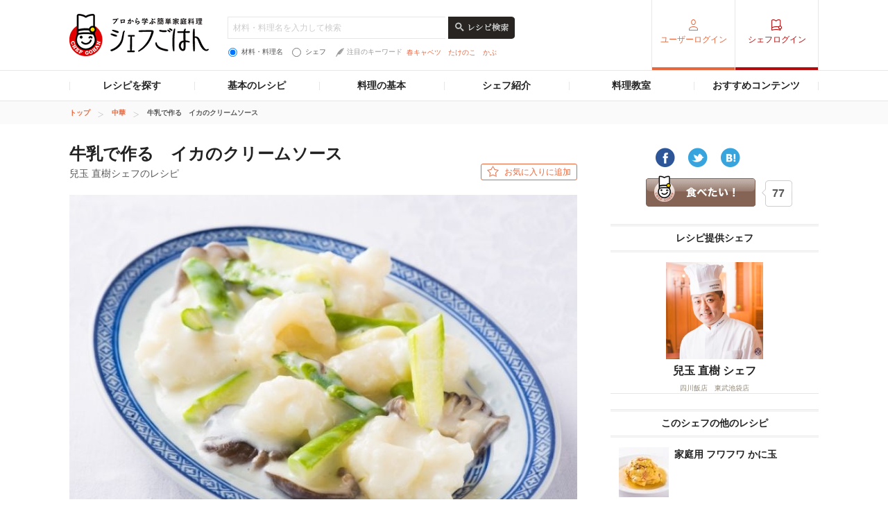

--- FILE ---
content_type: text/html; charset=UTF-8
request_url: https://chefgohan.gnavi.co.jp/detail/2900/
body_size: 81843
content:
<!DOCTYPE html>
<html lang="ja" dir="ltr" itemscope itemtype="http://schema.org/WebPage" prefix="og: http://ogp.me/ns# fb: http://ogp.me/ns/fb#">
<head>
    <meta charset="utf-8">

                <title>牛乳で作る　イカのクリームソース 兒玉 直樹シェフのレシピ | シェフごはん</title>
    
    <meta name="description" content="牛乳で作る　イカのクリームソース - 兒玉 直樹シェフのレシピ。1.牛乳に直接スープの素を入れるので、手軽に中華の一品2.イカにしっかりと切れ目をいれておく3.ソースのトロミ加減はちょっとゆるく、でもゆる過ぎない程度">
    <meta name="keywords" content="シェフごはん,レシピ,シェフ兒玉 直樹,四川飯店　東武池袋店,牛乳で作る　イカのクリームソース">
    <meta name="articlecategory" content="date">
    <meta name="viewport" content="width=1080,user-scalable=yes,maximum-scale=1">
    <script type="application/ld+json">
{
    "@context": "http://schema.org/",
    "publisher": {
        "@type": "Organization",
        "name": "シェフごはん",
        "url": "https://chefgohan.gnavi.co.jp/",
        "logo": "https://c-chefgohan.gnst.jp/assets/consumer/sp/common/img/logo_chef01.png"
    },
    "@type": "Recipe",
    "name": "牛乳で作る　イカのクリームソース",
    "image": "https://c-chefgohan.gnst.jp/imgdata/recipe/00/29/2900/rc732x546_1501201108_ed0c973223851a870811b99c66b783d3.jpg",
    "description": "牛乳で作る　イカのクリームソース - 兒玉 直樹シェフのレシピ。1.牛乳に直接スープの素を入れるので、手軽に中華の一品\r2.イカにしっかりと切れ目をいれておく\r3.ソースのトロミ加減はちょっとゆるく、でもゆる過ぎない程度",
    "datePublished": "2016-06-23 17:06:00",
    "totalTime": "PT15M",
    "recipeYield": "3人前",
    "cookingMethod": "茹でる",
    "recipeCuisine": "中華",
    "author": {
        "@type": "Person",
        "name": "兒玉 直樹"
    },
    "recipeIngredient": [
        "モンゴウイカ:100g",
        "塩:少々",
        "コショウ:少々",
        "卵白:小さじ2",
        "片栗粉:適量",
        "しいたけ:30g(2ヶ)",
        "アスパラガス:40g",
        "長葱:適量",
        "生姜:適量",
        "サラダ油:小さじ1",
        "水溶き片栗粉:小さじ1.5",
        "牛乳:200cc",
        "スープの素:小さじ1/2",
        "酒:小さじ1",
        "砂糖:小さじ1/2",
        "塩:ひとつまみ",
        "コショウ:少々"
    ],
    "recipeInstructions": [
        "1.【イカの下準備】\rカットしたイカに塩・コショウを少々ふり、よく揉み粘りが出たら、卵白・片栗粉でコーティングする。",
        "2.イカ、しいたけ、アスパラの順にボイルする。\r※ここでしっかりと火を通しておく。",
        "3.フライパンにサラダ油を入れ、葱と生姜を炒め、クリームソースの材料を入れて沸かす。\r水溶き片栗粉でトロミをつける。",
        "4.フライパンのクリームソースの中にボイルした材料をいれ、絡めてお皿に盛り付ければ完成。"
    ]
}</script>
    <meta name="format-detection" content="telephone=no">
    <meta http-equiv="x-dns-prefetch-control" content="on">
    <link rel="dns-prefetch" href="//connect.facebook.net">
    <link rel="dns-prefetch" href="//b.hatena.ne.jp">
    <link rel="dns-prefetch" href="//line.me">
    <link rel="shortcut icon" href="https://c-chefgohan.gnst.jp/shared/img/favicon.ico" />

    <!--[if lt IE 9]>
    <script type="text/javascript" src="/common/js/libs/html5shiv.js"></script>
    <![endif]-->
    <link rel="canonical" href="https://chefgohan.gnavi.co.jp/detail/2900">
    <link rel="stylesheet" type="text/css" href="//x.gnst.jp/sm/sm.css">

    <!-- 共通読込 -->
            <link href="https://c-chefgohan.gnst.jp/assets/consumer/pc/common/css/cat_style.css?v=201706091400" rel="stylesheet" type="text/css">
        
            <script src="https://c-chefgohan.gnst.jp/assets/consumer/pc/common/js/libs/jquery-1.11.0.min.js"></script>
        <script src="https://c-chefgohan.gnst.jp/assets/consumer/pc/common/js/libs/jquery-ui.min.js"></script>
        <script src="https://c-chefgohan.gnst.jp/assets/consumer/pc/shared/js/jquery-1.7.1.min.js"></script>
        <script src="https://c-chefgohan.gnst.jp/assets/consumer/pc/shared/js/jquery.placeholder.js"></script>
        <script src="https://c-chefgohan.gnst.jp/assets/consumer/pc/shared/js/common.js"></script>
        <script src="https://c-chefgohan.gnst.jp/assets/consumer/pc/common/js/chef-common.js?v=202507020000"></script>
        <script src="https://c-chefgohan.gnst.jp/assets/consumer/pc/common/js/jquery.colorbox-min.js"></script>
        <script src="https://c-chefgohan.gnst.jp/assets/consumer/pc/common/js/jQueryAutoHeight.js?v=201801242006"></script>
        
    <!-- ogp Area -->
    <meta property="og:title" content="牛乳で作る　イカのクリームソース 兒玉 直樹シェフのレシピ | シェフごはん">
    <meta property="og:description" content="牛乳で作る　イカのクリームソース - 兒玉 直樹シェフのレシピ。1.牛乳に直接スープの素を入れるので、手軽に中華の一品2.イカにしっかりと切れ目をいれておく3.ソースのトロミ加減はちょっとゆるく、でもゆる過ぎない程度">
    <meta property="og:type" content="website">
    <meta property="og:url" content="https://chefgohan.gnavi.co.jp/detail/2900/">
    <meta property="og:image" content="https://c-chefgohan.gnst.jp/imgdata/recipe/00/29/2900/rc732x546_1501201108_ed0c973223851a870811b99c66b783d3.jpg">
    <meta property="og:site_name" content="プロから学ぶ簡単家庭料理　シェフごはん">
    <meta property="fb:app_id" content="269303843404791">
    <!-- /ogp Area -->
    <!-- Twitter Cards -->
                        <meta name="twitter:card" content="">
                <meta name="twitter:site" content="@gnavi_mag">
    <!-- /Twitter Cards -->
    <!-- 記事のstyle -->
            <link href="https://c-chefgohan.gnst.jp/assets/consumer/pc/common/css/colorbox.css" rel="stylesheet" type="text/css">
        <link href="https://c-chefgohan.gnst.jp/detail/css/style.css" rel="stylesheet" type="text/css">
        
            <script src="https://c-chefgohan.gnst.jp/assets/consumer/pc/common/js/card-common.js"></script>
        <script src="https://c-chefgohan.gnst.jp/assets/consumer/pc/common/js/tab.js"></script>
        <script src="https://c-chefgohan.gnst.jp/assets/consumer/pc/common/js/modal.js"></script>
        <script src="https://c-chefgohan.gnst.jp/detail/js/pc/ajax.js"></script>
        <script src="https://c-chefgohan.gnst.jp/detail/js/pc/modal-form-action.js"></script>
            <link rel="amphtml" href="https://chefgohan.gnavi.co.jp/amp/detail/2900/" />

    <script type="application/javascript" src="//anymind360.com/js/5089/ats.js"></script>
    <!-- Google Adsense広告 -->
    <script async='async' src='https://www.googletagservices.com/tag/js/gpt.js'></script>
    <script>
        var googletag = googletag || {};
        googletag.cmd = googletag.cmd || [];
    </script>

    <script>
        googletag.cmd.push(function() {
            googletag.defineSlot('/7753536/Chefgohan_pc_300x250m', [[300, 250], [300, 100], [300, 600]], 'div-gpt-ad-1543988691589-0').addService(googletag.pubads());
            googletag.pubads().enableSingleRequest();
            googletag.pubads().collapseEmptyDivs();
            googletag.enableServices();
        });
    </script>
</head>
<body>
<div id="page" class="article-detail">
    <!-- header Area -->
<div id="global-header">
	<!-- gNavi globalHeader -->
	<div id="gn_header">
		<header role="banner">
			<div class="header">
				<div class="content">
					<div class="gn_header-left">
						<h1><a href="https://chefgohan.gnavi.co.jp/">
															<img src="https://c-chefgohan.gnst.jp/assets/consumer/pc/common/img/logo_chef01.png" width="201" height="61" alt="プロから学ぶ簡単家庭料理 シェフごはん" title="プロから学ぶ簡単家庭料理 シェフごはん">
													</a></h1>

						<div class="gn_header-keyword">
						    <form action="/search/" role="search" id="search-recipes">
							<div>
							    <input type="text" placeholder="材料・料理名を入力して検索" class="gn_header-search-txt" name="fw" value="">
							    <input type="image" src="https://c-chefgohan.gnst.jp/assets/consumer/pc/common/img/btn_search01_no.png" alt="レシピ検索" class="gn_header-search-btn over" onClick="void(this.form.submit());return false">
							</div>
							<div class="gn_header-keyword-utility">
							    <div class="gn_header-keyword-choice">
						                <ul class="list_keyword-choice">
								    <li><label for="keyword-choice-01"><input type="radio" name="st" id="keyword-choice-01"  checked="checked"  value="1" form="search-recipes">材料・料理名</label></li>
								    <li><label for="keyword-choice-02"><input type="radio" name="st" id="keyword-choice-02"  value="2" form="search-recipes">シェフ</label></li>
								</ul>
							    </div>
						            <dl class="gn_header-keyword-attraction">
							        <dt><img src="https://c-chefgohan.gnst.jp/assets/consumer/pc/common/img/icon_feather01.png" width="12" height="13" alt="">注目のキーワード</dt>
                                                                <dd>
								    <ul>
                                                                    								        <li><a href="/search/?fw=%E6%98%A5%E3%82%AD%E3%83%A3%E3%83%99%E3%83%84&st=1">春キャベツ</a></li>
                                                                    								        <li><a href="/search/?fw=%E3%81%9F%E3%81%91%E3%81%AE%E3%81%93&st=1">たけのこ</a></li>
                                                                    								        <li><a href="/search/?fw=%E3%81%8B%E3%81%B6&st=1">かぶ</a></li>
                                                                    								    </ul>
								</dd>
							    </dl>
					                </div>
					            </form>
				                </div>
					</div>
											<nav role="navigation">
							<div class="nav">
								<div class="gn_header-right">
									<ul class="cx">
										<li class="list01"><a href="https://my.gnavi.co.jp/authority/login/?cType=chefgohan_PC&regCnt=chefgohan_PC01&rUrl=https%3A%2F%2Fchefgohan.gnavi.co.jp%2Fdetail%2F2900%2F&sc_lid=chef-g_pc_register_header_login">ユーザーログイン</a></li>
										<li class="list02"><a href="https://chefgohan.gnavi.co.jp/admin/recipe/menu/">シェフログイン</a></li>
									</ul>
								</div>
							</div>
						</nav>
									</div>
			</div>
		</header>
		<!-- / #gn_header -->
	</div>
	<!-- /gNavi globalHeader -->
</div>
<!-- Article navigation -->
<div id="article-navigation">
	<ul id="tabNavigation" class="content">
		<li id="tNavi01">
			<a>レシピを探す</a>

			<div class="naviList01 tNaviSearchRecipe">
				<div class="gridNaviSearchCategory">
					<div class="column navi01">
						<p class="title">料理ジャンルから</p>
						<ul class="list">
                                                                                                            <li><a href="/search/g01/">和食</a></li>
                                                                                                            <li><a href="/search/g02/">洋食</a></li>
                                                                                                            <li><a href="/search/g03/">中華</a></li>
                                                                                                            <li><a href="/search/g06/">フレンチ</a></li>
                                                                                                            <li><a href="/search/g04/">イタリアン</a></li>
                                                                                                            <li><a href="/search/g05/">スパニッシュ</a></li>
                                                                                                            <li><a href="/search/g07/">アジアン</a></li>
                                                                                                            <li><a href="/search/g09/">エスニック</a></li>
                                                                                                            <li><a href="/search/g10/">創作・カフェ</a></li>
                                                                                                            <li><a href="/search/g08/">デザート</a></li>
                                                                                                            <li><a href="/search/g11/">その他</a></li>
                                                    						</ul>
					</div>
					<div class="column navi02">
						<p class="title">人気メニューから</p>
						<ul class="list">
                                                                                                            <li><a href="/search/m001/">メインのおかず</a></li>
                                                                                                            <li><a href="/search/m002/">パスタ・グラタン</a></li>
                                                                                                            <li><a href="/search/m003/">カレー</a></li>
                                                                                                            <li><a href="/search/m004/">鍋</a></li>
                                                                                                            <li><a href="/search/m005/">ごはんもの</a></li>
                                                                                                            <li><a href="/search/m006/">卵料理</a></li>
                                                                                                            <li><a href="/search/m007/">スープ・汁物</a></li>
                                                                                                            <li><a href="/search/m008/">麺類</a></li>
                                                                                                            <li><a href="/search/m009/">前菜・小鉢</a></li>
                                                                                                            <li><a href="/search/m010/">サラダ</a></li>
                                                                                                            <li><a href="/search/m011/">デザート・スイーツ</a></li>
                                                                                                            <li><a href="/search/m012/">粉物</a></li>
                                                                                                            <li><a href="/search/m013/">ソース・ドレッシング</a></li>
                                                                                                            <li><a href="/search/m014/">ドリンク</a></li>
                                                    						</ul>
					</div>
					<div class="column navi03">
						<p class="title">食材・材料から</p>
						<ul class="list">
                                                                                                            <li><a href="/search/f0001/">野菜のレシピ</a></li>
                                                                                                            <li><a href="/search/f0002/">お肉・卵のレシピ</a></li>
                                                                                                            <li><a href="/search/f0003/">魚介のレシピ</a></li>
                                                                                                            <li><a href="/search/f0004/">大豆加工品</a></li>
                                                                                                            <li><a href="/search/f0005/">海藻・乾物・こんにゃく</a></li>
                                                                                                            <li><a href="/search/f0006/">果物・フルーツ</a></li>
                                                                                                            <li><a href="/search/f0007/">発酵食品・発酵調味料</a></li>
                                                                                                            <li><a href="/search/f0008/">乳製品</a></li>
                                                    						</ul>
					</div>
					<div class="column navi04">
						<p class="title">シーンから</p>
						<ul class="list">
                                                                                                            <li><a href="/search/s001/">おもてなし</a></li>
                                                                                                            <li><a href="/search/s002/">持ち寄り</a></li>
                                                                                                            <li><a href="/search/s003/">食欲がない</a></li>
                                                                                                            <li><a href="/search/s004/">さっぱり</a></li>
                                                                                                            <li><a href="/search/s005/">がっつり</a></li>
                                                                                                            <li><a href="/search/s006/">大皿料理</a></li>
                                                                                                            <li><a href="/search/s007/">パーティ</a></li>
                                                                                                            <li><a href="/search/s008/">記念日</a></li>
                                                                                                            <li><a href="/search/s009/">季節のイベント</a></li>
                                                                                                            <li><a href="/search/s010/">お酒に合う！</a></li>
                                                    						</ul>
					</div>
					<div class="column navi05">
						<p class="title">調理時間から</p>
						<ul class="list">
                                                                                                            <li><a href="/search/t01/">15分以下</a></li>
                                                                                                            <li><a href="/search/t02/">30分以下</a></li>
                                                                                                            <li><a href="/search/t03/">45分以下</a></li>
                                                                                                            <li><a href="/search/t04/">60分以下</a></li>
                                                                                                            <li><a href="/search/t05/">それ以上</a></li>
                                                    						</ul>
					</div>
					<div class="column navi06">
						<p class="title">調理方法から</p>
						<ul class="list">
                                                                                                            <li><a href="/search/h01/">煮る</a></li>
                                                                                                            <li><a href="/search/h02/">炒める</a></li>
                                                                                                            <li><a href="/search/h03/">揚げる</a></li>
                                                                                                            <li><a href="/search/h04/">焼く</a></li>
                                                                                                            <li><a href="/search/h05/">蒸す</a></li>
                                                                                                            <li><a href="/search/h06/">茹でる</a></li>
                                                                                                            <li><a href="/search/h07/">和える</a></li>
                                                                                                            <li><a href="/search/h08/">炊く</a></li>
                                                                                                            <li><a href="/search/h09/">オーブン</a></li>
                                                                                                            <li><a href="/search/h10/">レンジ</a></li>
                                                                                                            <li><a href="/search/h11/">その他</a></li>
                                                    						</ul>
					</div>
				</div>
			</div>
		</li>
		<li id="tNavi02">
			<a>基本のレシピ</a>

			<div class="naviList01 tNavi03In">
				<ul>
					<li><a href="/base100/">基本の100</a></li>
					<li><a href="/basepasta/">基本のパスタ</a></li>
					<li><a href="/baserice/">基本のごはん</a></li>
					<li><a href="/basemeat/">基本の肉</a></li>
				</ul>
			</div>
		</li>
		<li id="tNavi03">
			<a>料理の基本</a>

			<div class="naviList01 tNavi03In">
				<ul>
					<li><a href="/skill/">料理の基本 スキル編</a></li>
					<li><a href="/food/">食材辞典</a></li>
				</ul>
			</div>
		</li>
		<li id="tNavi04"><a href="/chefindex/">シェフ紹介</a></li>
		<li id="tNavi05"><a href="/cookingclass/">料理教室</a></li>
		<li id="tNavi06">
			<a>おすすめコンテンツ</a>

			<div class="naviList01 tNavi06In">
				<ul>
					<li><a href="/ippin/">逸品レシピ</a></li>
					<li><a href="/makanai/">名店のまかない</a></li>
					<li><a href="/pickups/">ピックアップシェフ</a></li>
					<li><a href="/mariage/">お酒と料理</a></li>
					<li><a href="/cuisine/">理をはかる</a></li>
					<li><a href="/redu35/">RED U-35</a></li>
					<li><a href="/withfood/">食材と生きる</a></li>
					<li><a href="/hotelsbrunch/">Hotel's Brunch</a></li>
					<li><a href="/contest/">レシピコンテスト</a></li>
                    				</ul>
			</div>
		</li>
	</ul>
</div>
<!-- /Articlenavigation -->
    <!-- /Article navigation -->

<div id="breadcrumb">
    <ol class="content" itemscope itemtype="http://schema.org/BreadcrumbList">
                <li itemprop="itemListElement" itemscope itemtype="http://schema.org/ListItem">
                        <a itemprop="item" href="https://chefgohan.gnavi.co.jp/">
                <span itemprop="name">トップ</span>
            </a>
                        <meta itemprop="position" content="1" />
        </li>
                <li itemprop="itemListElement" itemscope itemtype="http://schema.org/ListItem">
                        <a itemprop="item" href="https://chefgohan.gnavi.co.jp/sg05/">
                <span itemprop="name">中華</span>
            </a>
                        <meta itemprop="position" content="2" />
        </li>
                <li itemprop="itemListElement" itemscope itemtype="http://schema.org/ListItem">
                        <strong itemprop="item">
                <span itemprop="name">牛乳で作る　イカのクリームソース</span>
            </strong>
                        <meta itemprop="position" content="3" />
        </li>
            </ol>
</div>
<div class="page-wrap">
    <div class="flip-content">
        <div class="article-category" id="content">
            <article class="article-body">
                <!-- frame -->
                <div class="article" id="frame">
                    <!-- frameInner -->
                    <div id="frameInner">
                        <!-- main -->
                        <form method="post" action="https://chefgohan.gnavi.co.jp/detail/2900" accept-charset="utf-8">                        <input name="recipe_id" value="2900" type="hidden" id="form_recipe_id" />                        <input name="nickname" value="" type="hidden" id="form_nickname" />                        <input name="favorite_flg" value="0" type="hidden" id="form_favorite_flg" />                        <input name="token" value="7e7fda731a7f480a321a0485298ef5228efc2aeabacc167d36b95c067bb69d48" type="hidden" id="form_token" />     <div id="main">
        <section>
            <div class="section">
                          <div class="box-title-top cx">
                 <h1>牛乳で作る　イカのクリームソース<span>兒玉 直樹シェフのレシピ</span></h1>
                    <p class="btn01 btn_basic02 btn_favorite">
                                               <a class="" href="https://my.gnavi.co.jp/authority/login/?cType=chefgohan_PC&regCnt=chefgohan_PC01&rUrl=https%3A%2F%2Fchefgohan.gnavi.co.jp%2Fdetail%2F2900%2F&sc_lid=chef-g_pc_register_recipe_favorite_1" >お気に入りに追加</a>
                                          </p>
 
             <!-- /box-title-top -->
             </div>
                        <div id="mainimg_detail">
                <img src="https://c-chefgohan.gnst.jp/imgdata/recipe/00/29/2900/rc732x546_1501201108_ed0c973223851a870811b99c66b783d3.jpg" width="732" height="546" alt="牛乳で作る　イカのクリームソース" title="牛乳で作る　イカのクリームソース">
            </div>

            <!-- box_border01 -->
                        <div class="box_border01">
                <h2 class="icon_ippin01"><a href="/ippin/45/94/">お店の逸品レシピ</a></h2>
            <!-- /box_border01 --></div>
                        <!-- /box_border01 -->
            <p class="title_point01">コツ・ポイント</p>
                <div class="box_flR01">
                                      <div class="ftBox">
                        <p>1.牛乳に直接スープの素を入れるので、手軽に中華の一品<br />2.イカにしっかりと切れ目をいれておく<br />3.ソースのトロミ加減はちょっとゆるく、でもゆる過ぎない程度</p>
                    <!-- /ftBox -->
                    </div>
                <!-- /box_flR01 -->
                </div>
                <table class="table_recipes">
                    <caption>3人前／調理時間：約15分</caption>
                    <tbody>
                        <tr>
                            <th class="w30per">材料・調味料</th>
                            <th class="w20per">分量</th>
                            <th>下準備</th>
                        </tr>

                                                                      <tr>
                        <td>                                                      モンゴウイカ &nbsp;
                                                      </td>

                                                      <td>100g&nbsp;</td>
                            <td>一口大に切り、花切り&nbsp;</td>
                                                  </tr>
                                                                                              <tr>
                        <td>                                                      塩 &nbsp;
                                                      </td>

                                                      <td>少々&nbsp;</td>
                            <td>&nbsp;</td>
                                                  </tr>
                                                                                              <tr>
                        <td>                                                      コショウ &nbsp;
                                                      </td>

                                                      <td>少々&nbsp;</td>
                            <td>&nbsp;</td>
                                                  </tr>
                                                                                              <tr>
                        <td>                                                      卵白 &nbsp;
                                                      </td>

                                                      <td>小さじ2&nbsp;</td>
                            <td>&nbsp;</td>
                                                  </tr>
                                                                                              <tr>
                        <td>                                                      片栗粉 &nbsp;
                                                      </td>

                                                      <td>適量&nbsp;</td>
                            <td>&nbsp;</td>
                                                  </tr>
                                                                                              <tr>
                        <td>                                                      しいたけ &nbsp;
                                                      </td>

                                                      <td>30g(2ヶ)&nbsp;</td>
                            <td>半分に切り、花切り&nbsp;</td>
                                                  </tr>
                                                                                              <tr>
                        <td>                                                      アスパラガス &nbsp;
                                                      </td>

                                                      <td>40g&nbsp;</td>
                            <td>縦半分に切り、隠し包丁を入れ、一口サイズに切る&nbsp;</td>
                                                  </tr>
                                                                                              <tr>
                        <td>                                                      長葱 &nbsp;
                                                      </td>

                                                      <td>適量&nbsp;</td>
                            <td>1cm幅のぶつ切り&nbsp;</td>
                                                  </tr>
                                                                                              <tr>
                        <td>                                                      生姜 &nbsp;
                                                      </td>

                                                      <td>適量&nbsp;</td>
                            <td>7mm角のスライス&nbsp;</td>
                                                  </tr>
                                                                                              <tr>
                        <td>                                                      サラダ油 &nbsp;
                                                      </td>

                                                      <td>小さじ1&nbsp;</td>
                            <td>&nbsp;</td>
                                                  </tr>
                                                                                              <tr>
                        <td>                                                      水溶き片栗粉 &nbsp;
                                                      </td>

                                                      <td>小さじ1.5&nbsp;</td>
                            <td>&nbsp;</td>
                                                  </tr>
                                                                                              <tr>
                        <td colspan="3"><b>■</b>                                                      <b>クリームソース</b> &nbsp;
                                                      </td>

                                                  </tr>
                                                                                              <tr>
                        <td>                                                      牛乳 &nbsp;
                                                      </td>

                                                      <td>200cc&nbsp;</td>
                            <td>&nbsp;</td>
                                                  </tr>
                                                                                              <tr>
                        <td>                                                      スープの素 &nbsp;
                                                      </td>

                                                      <td>小さじ1/2&nbsp;</td>
                            <td>&nbsp;</td>
                                                  </tr>
                                                                                              <tr>
                        <td>                                                      酒 &nbsp;
                                                      </td>

                                                      <td>小さじ1&nbsp;</td>
                            <td>&nbsp;</td>
                                                  </tr>
                                                                                              <tr>
                        <td>                                                      砂糖 &nbsp;
                                                      </td>

                                                      <td>小さじ1/2&nbsp;</td>
                            <td>&nbsp;</td>
                                                  </tr>
                                                                                              <tr>
                        <td>                                                      塩 &nbsp;
                                                      </td>

                                                      <td>ひとつまみ&nbsp;</td>
                            <td>&nbsp;</td>
                                                  </tr>
                                                                                              <tr>
                        <td>                                                      コショウ &nbsp;
                                                      </td>

                                                      <td>少々&nbsp;</td>
                            <td>&nbsp;</td>
                                                  </tr>
                                              
                    </tbody>
                </table>
    <!-- /section -->
    </div>
    </section>
    <section>
    <div class="section">
        <h2 class="title-basic02"><span>作り方</span></h2>
        <div class="list_flow01">
            <ol class="autoheight4">
                            
                              <li>
                    <p class="num">1</p>
                                      <p class="txt">【イカの下準備】<br />カットしたイカに塩・コショウを少々ふり、よく揉み粘りが出たら、卵白・片栗粉でコーティングする。</p>

                </li>
              
                              <li>
                    <p class="num">2</p>
                                      <p class="txt">イカ、しいたけ、アスパラの順にボイルする。<br />※ここでしっかりと火を通しておく。</p>

                </li>
              
                              <li>
                    <p class="num">3</p>
                                      <p class="txt">フライパンにサラダ油を入れ、葱と生姜を炒め、クリームソースの材料を入れて沸かす。<br />水溶き片栗粉でトロミをつける。</p>

                </li>
              
                              <li>
                    <p class="num">4</p>
                                      <p class="txt">フライパンのクリームソースの中にボイルした材料をいれ、絡めてお皿に盛り付ければ完成。</p>

                </li>
                          </ol>
        <!-- /list_flow01 -->
        </div>
        <div class="box_tool01">
            <ul>
                <li>
                                   <a class="" href="https://my.gnavi.co.jp/authority/login/?cType=chefgohan_PC&regCnt=chefgohan_PC01&rUrl=https%3A%2F%2Fchefgohan.gnavi.co.jp%2Fdetail%2F2900%2F&sc_lid=chef-g_pc_register_recipe_favorite_2">
                                        <img src="https://c-chefgohan.gnst.jp/assets/consumer/pc/common/img/icon_star01.png" width="18" height="17" alt="&#9733;" title="&#9733;">お気に入り追加
                    </a>
                </li>
                <li>
                    <a href="#inline-content" class="modalInline modalInline03">
                        <img src="https://c-chefgohan.gnst.jp/assets/consumer/pc/common/img/icon_mail01.png" width="21" height="15" alt="メール" title="メール">レシピをメールで送る
                    </a>
                </li>
                <li>
                    <a href="/detail/2900/print" target="_blank">
                        <img src="https://c-chefgohan.gnst.jp/assets/consumer/pc/common/img/icon_print01.png" width="21" height="18" alt="印刷" title="印刷">印刷する
                    </a>
                </li>
            </ul>

        <!-- /box_tool01 -->
        </div>
        <!-- /section -->
    </div>
    </section>
    <section>
    <div class="section section-recipe-photos">
        <h2 class="title_stripe01 txt-c">このレシピのおいしかった！</h2>
      
        <p class="txt-c">投稿がまだありません。<br>おいしかった！を写真でシェアしよう。</p>

             <p class="btn-post-picture">
                  <a href="https://my.gnavi.co.jp/authority/login/?cType=chefgohan_PC&regCnt=chefgohan_PC01&rUrl=https%3A%2F%2Fchefgohan.gnavi.co.jp%2Fdetail%2F2900%2F&sc_lid=chef-g_pc_register_recipe_picture" class="">      
                  <img src="https://c-chefgohan.gnst.jp/assets/consumer/pc/common/img/btn_post_picture02.png" class="opHover" alt="写真を投稿する"></a>
        </p>
    <!-- /section -->
    </div>
    </section>
    <section>
    <div class="section">
        <h2 class="title_stripe01 txt-c">このレシピを見た人はこんなレシピを見ています</h2>
        <div class="list-archive01">
            <ul class="autoheight3">
                                            <li>
                       <a href="/detail/2592/">
                        <div class="leader-img">
                            <img src="https://c-chefgohan.gnst.jp/imgdata/recipe/92/25/2592/rc234x174_1407130320_6ad7b42c0826e4e73ae906609a7fa816.jpg" width="234" height="174" class="opHover" alt="塩漬け山椒で味わう彩り野菜のピクルス" title="塩漬け山椒で味わう彩り野菜のピクルス">
                        </div>
                        <div class="leader-txt">
                            <div class="inner">
                                <h2 class="name">塩漬け山椒で味わう彩り野菜のピクルス                                                                            <span><span>永井 寛和</span>（China Garden 笑空）</span>
                                                                    </h2>
                            <!-- /inner -->
                            </div>
                        <!-- /leader-txt -->
                        </div>
                    </a>
                </li>
                               <li>
                       <a href="/detail/486/">
                        <div class="leader-img">
                            <img src="https://c-chefgohan.gnst.jp/imgdata/recipe/86/04/486/rc234x174_1209211007_68356f5d67756fa541c70c872ed6d53f.jpg" width="234" height="174" class="opHover" alt="春巻き" title="春巻き">
                        </div>
                        <div class="leader-txt">
                            <div class="inner">
                                <h2 class="name">春巻き                                                                            <span><span>譚 彦彬</span>（赤坂璃宮 銀座店）</span>
                                                                    </h2>
                            <!-- /inner -->
                            </div>
                        <!-- /leader-txt -->
                        </div>
                    </a>
                </li>
                               <li>
                       <a href="/detail/643/">
                        <div class="leader-img">
                            <img src="https://c-chefgohan.gnst.jp/imgdata/recipe/43/06/643/rc234x174_1212170138_d2013f1124117f0e3d5969d80d7a2c54.jpeg" width="234" height="174" class="opHover" alt="チャーハン" title="チャーハン">
                        </div>
                        <div class="leader-txt">
                            <div class="inner">
                                <h2 class="name">チャーハン                                                                            <span><span>田村 亮介</span>（麻布長江 香福筵）</span>
                                                                    </h2>
                            <!-- /inner -->
                            </div>
                        <!-- /leader-txt -->
                        </div>
                    </a>
                </li>
                                         </ul>
        </div>
     <!-- /section -->
     </div>
     </section>
<!-- /main -->
</div>
</form>
    <!-- おいしい！モーダル -->
    <div id="modal-delicious-recipe" class="box-modal-wrap">
        <div class="box-modal box-modal-delicious">
            <div class="inner">
                <div class="image" id="setimage"><img src="" style="width:670px; height:500px;"></div>
                <p class="comment" id="setcomment"></p>
                <p class="nickname" id="setnickname"></p>
            </div>
        </div>
    </div>
    <!-- /おいしい！モーダル -->
    <!-- モーダル -->
    <div id="modal-delicious-entry" class="box-modal-wrap">
    <form id="filecontents" enctype="multipart/form-data">
        <div class="box-modal">
            <div class="inner">
                <span class="btn-close" id ="modalclose"></span>
                <p class="title">牛乳で作る　イカのクリームソースの写真を投稿する</p>
                <p class="txt">おいしかった！を写真でシェアしよう</p>
                <p class="attention"></p>
                <div class="photo mb10"><input type="file" name="image_data" autocomplete="off" multiple></div>
                <p class="textlimit" style ="display:none">20</p>
                <p class="comment"><span class="fontcheck"></span><textarea name="comment" placeholder="コメント20文字以内" class="js-textCount" autocomplete="off"></textarea></p>
                <p class="nickname"></p>
                <div class="btn-confirm"><input id="confirm" type="image" src="https://c-chefgohan.gnst.jp/detail/img/confirm_btn.png" alt="内容を確認する"></div>
            </div>
        </div>
    </form>
    </div>
    <!-- /モーダル -->
                        

                            <aside role="complementary">
                                <div class="aside">
<div id="sub">
    <div class="side-body" id="side-bnr01">
        <div class="side-definition">
            <ul id="socialmedia" class="clfix">
                <li class="fb">
                    <a href="https://www.facebook.com/sharer/sharer.php?u=https://chefgohan.gnavi.co.jp___pageURL___" onclick="window.open(this.href, 'FBwindow', 'width=650, height=450, menubar=no, toolbar=no, scrollbars=yes'); return false;" target="_blank">
                        <img src="https://c-chefgohan.gnst.jp/assets/consumer/pc/common/img/btn_sns_facebook01.png" class="opHover" alt="facebookにシェア">
                    </a>
                </li>
                <li class="tw">
                    <a href="https://twitter.com/share?source=http%3A%2F%2F___pageURL___&text=___Title___" target="_blank">
                        <img src="https://c-chefgohan.gnst.jp/assets/consumer/pc/common/img/btn_sns_twitter01.png" class="opHover" alt="ツイートする">
                    </a>
                </li>
                <li class="hatebu">
                    <a href="http://b.hatena.ne.jp/add?mode=confirm&amp;url=https://chefgohan.gnavi.co.jp___pageURL___" target="_blank">
                        <img src="https://c-chefgohan.gnst.jp/assets/consumer/pc/common/img/btn_sns_hatena_bm01.png" class="opHover" alt="はてなブックマークに追加">
                    </a>
                </li>
                <li class="eat">
                    <a href="#" class="addeats">食べたい</a>
                    <div class="num">
                        <div class="num-inner">
                            <div><img src="https://c-chefgohan.gnst.jp/detail/img/balloon_left.png" alt="" width="10" height="38"></div>
                            <p><span id="count">77</span></p>
                            <input type="hidden" id="recipe_id" name="recipe_id" value="2900" />
                            <input type="hidden" id="eat" name="eat" value="2" />
                            <div><img src="https://c-chefgohan.gnst.jp/detail/img/balloon_right.png" alt="" width="6" height="38"></div>
                        </div>
                    </div>
                </li>
            </ul>
        </div>
        <!-- /side-definition -->

        <div class="side-definition">
            <div class="title01"><span>レシピ提供シェフ</span></div>
            <div class="detail01 bgN">
                <p class="image01"><a href="/chefindex/detail/571">
                    <img src="https://c-chefgohan.gnst.jp/imgdata/chef/71/05/571/ch200x200_1803011239_b89c86d95ccdcd45bf2880e90c023389.jpg" width="140" height="140" alt="兒玉 直樹 シェフ" title="兒玉 直樹 シェフ">
                </a></p>
                <p class="title01">
                    <a href="/chefindex/detail/571">兒玉 直樹 シェフ</a>
                    <span>
                                              四川飯店　東武池袋店                                          </span>
                </p>
            </div>
        <!-- /side-definition -->
        </div>
        <div class="side-definition">
                      <div class="title01"><span>このシェフの他のレシピ</span></div>
            
                          <div class="detail01">
                <div class="inner01">
                    <a href="/detail/2899">
                        <p class="fl-image-l01">
                            <img src="https://c-chefgohan.gnst.jp/imgdata/recipe/99/28/2899/rc72x72_1501201044_48a04ef9a327d30b1b2a264bd0c2e206.jpg" width="72" height="72" alt="家庭用 フワフワ かに玉" title="家庭用 フワフワ かに玉">
                        </p>
                        <div class="ftBox">
                            <p class="strong">家庭用 フワフワ かに玉</p>
                        <!-- /ftBox -->
                        </div>
                    </a>
                <!-- /inner01 -->
                </div>
            </div>
                        
                          <div class="detail01">
                <div class="inner01">
                    <a href="/detail/2221">
                        <p class="fl-image-l01">
                            <img src="https://c-chefgohan.gnst.jp/imgdata/recipe/21/22/2221/rc72x72_1403040345_389c3307c42238847dc9dcd75db35213.jpg" width="72" height="72" alt="五目野菜の北京ダック風、パプリカの手鞠玉添え！！" title="五目野菜の北京ダック風、パプリカの手鞠玉添え！！">
                        </p>
                        <div class="ftBox">
                            <p class="strong">五目野菜の北京ダック風、パプリカの手鞠玉添え！！</p>
                        <!-- /ftBox -->
                        </div>
                    </a>
                <!-- /inner01 -->
                </div>
            </div>
                        
                          <div class="detail01">
                <div class="inner01">
                    <a href="/detail/2370">
                        <p class="fl-image-l01">
                            <img src="https://c-chefgohan.gnst.jp/imgdata/recipe/70/23/2370/rc72x72_1403260126_1a1ef3edae7d230b81edd80b3778f716.jpg" width="72" height="72" alt="煎餃子（海老入り、棒ギョウザ）" title="煎餃子（海老入り、棒ギョウザ）">
                        </p>
                        <div class="ftBox">
                            <p class="strong">煎餃子（海老入り、棒ギョウザ）</p>
                        <!-- /ftBox -->
                        </div>
                    </a>
                <!-- /inner01 -->
                </div>
            </div>
                        
                          <div class="detail01">
                <div class="inner01">
                    <a href="/detail/2371">
                        <p class="fl-image-l01">
                            <img src="https://c-chefgohan.gnst.jp/imgdata/recipe/71/23/2371/rc72x72_1705021200_2f9dfcd5f7b4e60063705a8628bb2e22.jpg" width="72" height="72" alt="桜蝦炒飯（桜えびタップリ春チャーハン）" title="桜蝦炒飯（桜えびタップリ春チャーハン）">
                        </p>
                        <div class="ftBox">
                            <p class="strong">桜蝦炒飯（桜えびタップリ春チャーハン）</p>
                        <!-- /ftBox -->
                        </div>
                    </a>
                <!-- /inner01 -->
                </div>
            </div>
                        
                          <div class="detail01">
                <div class="inner01">
                    <a href="/detail/2372">
                        <p class="fl-image-l01">
                            <img src="https://c-chefgohan.gnst.jp/imgdata/recipe/72/23/2372/rc72x72_1403260313_518c53ab3a38e2c99d82bd5d40f27c4e.jpg" width="72" height="72" alt="白灼牡蠣（カキの湯引き、オリジナルソース）" title="白灼牡蠣（カキの湯引き、オリジナルソース）">
                        </p>
                        <div class="ftBox">
                            <p class="strong">白灼牡蠣（カキの湯引き、オリジナルソース）</p>
                        <!-- /ftBox -->
                        </div>
                    </a>
                <!-- /inner01 -->
                </div>
            </div>
                                                <p class="link_more01">
                <a href="/chefindex/detail/571">もっと見る</a>
            </p>
                                <div class="btn_tab_box">
    <ul class="btn_tab01 side">
        <li class="tab01"><a href="#tab01" class="active">最近見たレシピ</a></li>
        <li class="tab02"><a href="#tab02">お気に入り</a></li>
    </ul>

    <div id="tab01">
        <div class="side-definition">
                            <div class="ftBox">
                    <p class="txt_chefshop fzS txt_color02 txt-c pt15 pb15">最近見たレシピはありません</p>
                <!-- /ftBox --></div>
                                    <!-- /side-definition -->
        </div>
        <!-- /tab01 -->
    </div>

    <div id="tab02">
        <div class="side-definition">
                        <div class="bnr-user-registration">
                <a href="/about/">
                    <img src="https://c-chefgohan.gnst.jp/assets/consumer/pc/common/img/btn_sub_user01.png" alt="">
                </a>
            </div>
                        <!-- /side-definition -->
        </div>
        <!-- /tab01 -->
    </div>
    <!-- /btn_tab_box -->
</div>
          												<div class="side-daily-ranking-list side-definition">
													<div class="title01"><span>デイリーランキング</span></div>
														                                                                                                                														<div class="detail01">
															<div class="inner01">
																<a href="/detail/1331/">
																	<p class="fl-image-l01">
																		<img src="https://c-chefgohan.gnst.jp/imgdata/recipe/31/13/1331/rc72x72_1307190803_bf92af03d343ea885f56cc6f194cf187.jpg" width="72" height="72" class="opHover" alt="からすみのパスタ" title="からすみのパスタ">
																	</p>
																	<div class="ftBox">
                                                                                                                                                <p class="strong">1位</p>
																		<p class="strong">からすみのパスタ</p>
																		<p class="fzS">神保 佳永</p>
																		<p class="txt_chefshop fzSS txt_color02">HATAKE AOYAMA</p>
																	</div>
																	<!-- /ftBox -->
																</a>
															<!-- /inner01 -->
															</div>
														</div>
																												                                                                                                                														<div class="detail01">
															<div class="inner01">
																<a href="/detail/4432/">
																	<p class="fl-image-l01">
																		<img src="https://c-chefgohan.gnst.jp/imgdata/recipe/32/44/4432/rc72x72_1609231932_ddfaccae7bcde26749d1f4893e613767.jpg" width="72" height="72" class="opHover" alt="陳麻婆豆腐（マーボー豆腐）" title="陳麻婆豆腐（マーボー豆腐）">
																	</p>
																	<div class="ftBox">
                                                                                                                                                <p class="strong">2位</p>
																		<p class="strong">陳麻婆豆腐（マーボー豆腐）</p>
																		<p class="fzS">陳 建一</p>
																		<p class="txt_chefshop fzSS txt_color02">赤坂　四川飯店</p>
																	</div>
																	<!-- /ftBox -->
																</a>
															<!-- /inner01 -->
															</div>
														</div>
																												                                                                                                                														<div class="detail01">
															<div class="inner01">
																<a href="/detail/107/">
																	<p class="fl-image-l01">
																		<img src="https://c-chefgohan.gnst.jp/imgdata/recipe/07/01/107/rc72x72_1209100855_a99c55991173a7e4be38ac98f0ebcf9e.jpg" width="72" height="72" class="opHover" alt="坦々麺" title="坦々麺">
																	</p>
																	<div class="ftBox">
                                                                                                                                                <p class="strong">3位</p>
																		<p class="strong">坦々麺</p>
																		<p class="fzS">陳 建太郎</p>
																		<p class="txt_chefshop fzSS txt_color02">赤坂　四川飯店</p>
																	</div>
																	<!-- /ftBox -->
																</a>
															<!-- /inner01 -->
															</div>
														</div>
																												                                                                                                                														<div class="detail01">
															<div class="inner01">
																<a href="/detail/106/">
																	<p class="fl-image-l01">
																		<img src="https://c-chefgohan.gnst.jp/imgdata/recipe/06/01/106/rc72x72_1209100852_6abbf624769f61bc3b1df0f15cb8b67a.jpg" width="72" height="72" class="opHover" alt="青椒肉絲（チンジャオロース）" title="青椒肉絲（チンジャオロース）">
																	</p>
																	<div class="ftBox">
                                                                                                                                                <p class="strong">4位</p>
																		<p class="strong">青椒肉絲（チンジャオロース）</p>
																		<p class="fzS">陳 建太郎</p>
																		<p class="txt_chefshop fzSS txt_color02">赤坂　四川飯店</p>
																	</div>
																	<!-- /ftBox -->
																</a>
															<!-- /inner01 -->
															</div>
														</div>
																												                                                                                                                														<div class="detail01">
															<div class="inner01">
																<a href="/detail/5028/">
																	<p class="fl-image-l01">
																		<img src="https://c-chefgohan.gnst.jp/imgdata/recipe/28/50/5028/rc72x72_1704191633_f4e66d9c0a8d5ba2c234f7229047f72a.jpg" width="72" height="72" class="opHover" alt="そば粉のガレット" title="そば粉のガレット">
																	</p>
																	<div class="ftBox">
                                                                                                                                                <p class="strong">5位</p>
																		<p class="strong">そば粉のガレット</p>
																		<p class="fzS">小川 智寛</p>
																		<p class="txt_chefshop fzSS txt_color02">Aile Blanche</p>
																	</div>
																	<!-- /ftBox -->
																</a>
															<!-- /inner01 -->
															</div>
														</div>
																												                                                                                                                														                                                                                                                														                                                                                                                														                                                                                                                														                                                                                                                														                                                                                                                														                                                                                                                														                                                                                                                														                                                                                                                														                                                                                                                														                                                                                                    													<p class="link_more01">
                                                                                                            <a href="https://my.gnavi.co.jp/authority/login/?cType=chefgohan_PC&regCnt=chefgohan_PC01&rUrl=https%3A%2F%2Fchefgohan.gnavi.co.jp%2Fdetail%2F2900%2F&sc_lid=chef-g_pc_register_menu_ranking">
													                                                                                                                もっと見る
                                                                                                            </a>
                                                                                                        </p>
													<!-- /side-definition -->
												</div>                                                          <div class="side-definition">
                                                    <div class="title01"><span>特集からレシピを探す</span></div>
                                                                                                        <div class="detail02">
                                                        <a href="/base100/">
                                                            <p class="image01"><img src="https://c-chefgohan.gnst.jp/assets/consumer/pc/common/img/img_sub_feature04.jpg" width="104" height="64" class="opHover" alt="基本の100レシピ" title="基本の100レシピ"></p>
                                                            <div class="inner01">
                                                                <p class="title01">基本の100レシピ</p>
                                                                <!-- /inner01 -->
                                                            </div>
                                                        </a>
                                                    </div>
                                                                                                                                                            <div class="detail02">
                                                        <a href="/basepasta/">
                                                            <p class="image01"><img src="https://c-chefgohan.gnst.jp/assets/consumer/pc/common/img/img_sub_feature01.jpg" width="104" height="64" class="opHover" alt="基本のパスタレシピ" title="基本のパスタレシピ"></p>
                                                            <div class="inner01">
                                                                <p class="title01">基本のパスタレシピ</p>
                                                                <!-- /inner01 -->
                                                            </div>
                                                        </a>
                                                    </div>
                                                                                                                                                            <div class="detail02">
                                                        <a href="/baserice/">
                                                            <p class="image01"><img src="https://c-chefgohan.gnst.jp/assets/consumer/pc/common/img/img_sub_feature02.jpg" width="104" height="64" class="opHover" alt="基本のごはんレシピ" title="基本のごはんレシピ"></p>
                                                            <div class="inner01">
                                                                <p class="title01">基本のごはんレシピ</p>
                                                                <!-- /inner01 -->
                                                            </div>
                                                        </a>
                                                    </div>
                                                                                                                                                            <div class="detail02">
                                                        <a href="/basemeat/">
                                                            <p class="image01"><img src="https://c-chefgohan.gnst.jp/assets/consumer/pc/common/img/img_sub_feature03.jpg" width="104" height="64" class="opHover" alt="基本の肉レシピ" title="基本の肉レシピ"></p>
                                                            <div class="inner01">
                                                                <p class="title01">基本の肉レシピ</p>
                                                                <!-- /inner01 -->
                                                            </div>
                                                        </a>
                                                    </div>
                                                                                                        <!-- /side-definition -->
                                                </div>
                                                                                                                    <div class="side-definition">
                                                    <div class="title01"><span>運営部からのお知らせ</span></div>
                                                    <ul class="side-official-list">
                                                                                                                    <li>
                                                                <a href="/column/">
                                                                    <div class="image"><img src="/imgdata/banner/top_pc_message_20170922_column.jpg" alt="シェフごはんコラム" class="opHover" width="115px" /></div>
                                                                    <div class="detail">
                                                                        <p class="title">シェフごはんコラム</p>
                                                                        <p class="text">今おすすめの&rdquo;旬&rdquo;なレシピを、シェフから教わった「美味しくなるアドバイス」を添えてお届けします！</p>
                                                                    </div>
                                                                </a>
                                                            </li>
                                                                                                                    <li>
                                                                <a href="/blog/">
                                                                    <div class="image"><img src="/imgdata/banner/banner_topD_blog.png" alt="シェフごはんBlog" class="opHover" width="115px" /></div>
                                                                    <div class="detail">
                                                                        <p class="title">シェフごはんBlog</p>
                                                                        <p class="text">シェフごはんの新企画情報や取材レポート、ご紹介店舗のイベントなど旬な情報をいち早くお届けします！</p>
                                                                    </div>
                                                                </a>
                                                            </li>
                                                                                                            </ul>
                                                    <!-- /side-definition -->
                                                </div>
          <ul class="bnr-list">
    <li>
        <!-- Google Adsense広告 -->
        <!-- /7753536/Chefgohan_pc_300x250m -->
        <div id='div-gpt-ad-1543988691589-0'>
            <script>
                googletag.cmd.push(function() { googletag.display('div-gpt-ad-1543988691589-0'); });
            </script>
        </div>
    </li>
</ul>
        <!-- /side-definition -->
         </div>
    </div>
                                
                                    </div>
                                    <!-- /aside -->
                                </div>
                            </aside>
                            <!-- /frameInner -->
                        </div>
                        <div id="back-link">
                            <div id="back-link-inner">
                                <p id="move-back-to-top">
                                    <a href="#global-header"><img src="https://c-chefgohan.gnst.jp/assets/consumer/pc/common/img/btn_back_to_top01.png" width="56" height="56" alt="TOP" title="TOP"></a>
                                </p>
                            </div>
                        </div>
                        <!-- /frame-->
                    </div>
                </article>
                
                    <div id="footer">
 <!-- global-footer-top -->
 <div id="global-footer-top">
    <div class="footer-top-head">
       <div class="content">
          <div class="footer-top-head-inner cx">
             <div class="logo-box"><a href="https://chefgohan.gnavi.co.jp/"><img src="https://c-chefgohan.gnst.jp/assets/consumer/pc/common/img/logo_footer01.png" width="170" height="60" alt="プロから学ぶ簡単家庭料理 シェフごはん" title="プロから学ぶ簡単家庭料理 シェフごはん"></a></div>
             <!-- /footer-top-head-inner -->
          </div>
       </div>
       <!-- //content -->
       <!-- /footer-top-head -->
    </div>
    <div class="footer-top-middle">
       <div class="content">
          <div class="footer-top-middle-inner cx">
             <dl class="list01">
                <dt>レシピとシェフ</dt>
                <dd><a href="https://chefgohan.gnavi.co.jp/search/">レシピ一覧</a></dd>
                <dd><a href="https://chefgohan.gnavi.co.jp/chefindex/">シェフ紹介</a></dd>
                <dd><a href="https://chefgohan.gnavi.co.jp/contest/">レシピコンテスト一覧</a></dd>
                <dd><a href="https://chefgohan.gnavi.co.jp/cookingclass/">料理教室</a></dd>
             </dl>
             <dl class="list02">
                <dt>基本のレシピ</dt>
                <dd><a href="https://chefgohan.gnavi.co.jp/base100/">基本の100レシピ</a></dd>
                <dd><a href="https://chefgohan.gnavi.co.jp/basepasta/">基本のパスタレシピ</a></dd>
                <dd><a href="https://chefgohan.gnavi.co.jp/baserice/">基本のごはんレシピ</a></dd>
                <dd><a href="https://chefgohan.gnavi.co.jp/basemeat/">基本の肉レシピ</a></dd>
             </dl>
             <dl class="list03">
                <dt>おすすめ</dt>
                <dd><a href="https://chefgohan.gnavi.co.jp/pickups/">ピックアップシェフ</a></dd>
                <dd><a href="https://chefgohan.gnavi.co.jp/makanai/">名店のまかないレシピ</a></dd>
                <dd><a href="https://chefgohan.gnavi.co.jp/ippin/">お店の逸品レシピ</a></dd>
                <dd><a href="https://chefgohan.gnavi.co.jp/mariage/">お酒と料理</a></dd>
                <dd><a href="https://chefgohan.gnavi.co.jp/cuisine/">理をはかる</a></dd>
                <dd><a href="https://chefgohan.gnavi.co.jp/redu35/">RED U-35 特集</a></dd>
                <dd><a href="https://chefgohan.gnavi.co.jp/withfood/">食材と生きるシェフ</a></dd>
             </dl>
             <dl class="list04">
                <dt>ご利用について</dt>
                <dd><a href="https://chefgohan.gnavi.co.jp/about/">シェフごはんとは？</a></dd>
                <dd><a href="https://chefgohan.gnavi.co.jp/recipes/">シェフの方へ</a></dd>
                <dd><a href="https://www.gnavi.co.jp/mobile/app/s/chefgohan/" target="_blank">アプリ紹介</a></dd>
                <dd><a href="https://chefgohan.gnavi.co.jp/terms/">会員規約</a></dd>
                <dd><a href="https://corporate.gnavi.co.jp/agreement/webuse.html">利用条件</a></dd>
                <dd><a href="https://corporate.gnavi.co.jp/policy/" target="_blank">プライバシーポリシー</a></dd>
                <dd><a href="https://ssl.gnavi.co.jp/webmaster/inquiry/?cid=chefgohan">お問い合わせ</a></dd>
             </dl>
             <dl class="list05">
                <dt>ニュース</dt>
                                                            <dd>
                                                    <a href="https://chefgohan.gnavi.co.jp/terms/">
                                                プレミアム会員サービス終了にともない会員規約を改定いたします（2025.10.1 実施）                                                    </a>
                                                </dd>
                                            <dd>
                                                    <a href="https://info.gnavi.co.jp/note/premium/">
                                                プレミアム会員サービス終了のお知らせ（2025.09.30 実施）                                                    </a>
                                                </dd>
                                            <dd>
                                                    <a href="/appclose/info/">
                                                スマートフォンアプリ終了のお知らせ（2025.03.24 実施）                                                    </a>
                                                </dd>
                                            <dd>
                                                    <a href="http://www.ntv.co.jp/hirunan/monday/2015/04/10467.html">
                                                ※2015.4.27 日テレ ヒルナンデス でフィッシュバール篤のまかないが紹介されました！                                                    </a>
                                                </dd>
                                            <dd>
                                                    <a href="http://www.ntv.co.jp/hirunan/monday/2015/04/10467.html">
                                                ※2015.4.27 日テレ ヒルナンデス でラ・ロシェルのまかないが紹介されました！                                                    </a>
                                                </dd>
                                                                <dd class="link_more01"><a href="https://chefgohan.gnavi.co.jp/newslist/">もっと見る</a></dd>
                                                 </dl>
             <!-- /footer-top-middle-inner -->
          </div>
       </div>
       <!-- //content -->
       <!-- /footer-top-middle -->
    </div>
 </div>
 <!-- //global-footer-top -->
 <!-- global-footer-bottom -->
 <div id="global-footer-bottom">
    <div class="content">
       <footer role="contentinfo">
          <p>Copyright &copy; Gurunavi, Inc. All rights reserved.</p>
          <p class="nav">
             パソコン版 ｜ <a id="vswitch_sp" href="/detail/2900/?_view_switch_=sp">スマートフォン版</a>
          </p>
       </footer>
    </div>
 </div>
 <!-- //global-footer-bottom -->
 <!-- SNS Code -->
 <div id="fb-root"></div>
 <script>(function(d, s, id) {
    var js, fjs = d.getElementsByTagName(s)[0];
    if (d.getElementById(id)) return;
    js = d.createElement(s); js.id = id;
    js.src = "//connect.facebook.net/ja_JP/all.js#xfbml=1";
    fjs.parentNode.insertBefore(js, fjs);
    }(document, 'script', 'facebook-jssdk'));
 </script>
 <!-- End SNS Code -->
</div>
            </div>
            <!-- /flip-content -->
        </div>
        <!-- /page-wrap -->
    </div>
    <!-- /page-->
</div>
<!-- analyze -->
<!-- Sns -->
<!-- End Sns -->
<!-- SiteCatalyst -->
<div style="display:none;">
<div id="inline-content">
<form id="mailbox" method="post">
<div>
<p><strong>牛乳で作る　イカのクリームソース</strong> をメールで送る</p>
<table summary="メールで送る">
<tr><th>差出人</th><td>シェフごはん　&lt;chefgohan@gnavi.co.jp&gt;</td></tr>
<tr><th>宛先</th><td><input type="text" name="mailbox_addr" value="" /></td>
</tr><tr>
<td colspan="2">
<textarea name="mail_body" readonly>
牛乳で作る　イカのクリームソース&#13;
https://chefgohan.gnavi.co.jp/detail/2900/&#13;
&#13;
■材料[3人前] 調理時間：約15分
モンゴウイカ(100g) 一口大に切り、花切り&#13;塩(少々) &#13;コショウ(少々) &#13;卵白(小さじ2) &#13;片栗粉(適量) &#13;しいたけ(30g(2ヶ)) 半分に切り、花切り&#13;アスパラガス(40g) 縦半分に切り、隠し包丁を入れ、一口サイズに切る&#13;長葱(適量) 1cm幅のぶつ切り&#13;生姜(適量) 7mm角のスライス&#13;サラダ油(小さじ1) &#13;水溶き片栗粉(小さじ1.5) &#13;クリームソース &#13;牛乳(200cc) &#13;スープの素(小さじ1/2) &#13;酒(小さじ1) &#13;砂糖(小さじ1/2) &#13;塩(ひとつまみ) &#13;コショウ(少々) &#13;&#13;
■この料理の作り方
STEP1：【イカの下準備】カットしたイカに塩・コショウを少々ふり、よく揉み粘りが出たら、卵白・片栗粉でコーティングする。&#13;STEP2：イカ、しいたけ、アスパラの順にボイルする。※ここでしっかりと火を通しておく。&#13;STEP3：フライパンにサラダ油を入れ、葱と生姜を炒め、クリームソースの材料を入れて沸かす。水溶き片栗粉でトロミをつける。&#13;STEP4：フライパンのクリームソースの中にボイルした材料をいれ、絡めてお皿に盛り付ければ完成。&#13;&#13;
■コツ・ポイント
1.牛乳に直接スープの素を入れるので、手軽に中華の一品2.イカにしっかりと切れ目をいれておく3.ソースのトロミ加減はちょっとゆるく、でもゆる過ぎない程度&#13;&#13;
■この料理のシェフ情報
兒玉 直樹 / 四川飯店　東武池袋店()&#13;
このシェフの料理一覧(https://chefgohan.gnavi.co.jp/chefindex/detail/571/)

 ■□--------------------------
 【シェフごはん】
 https://chefgohan.gnavi.co.jp/&#13;
 --------------------------■□
</textarea>
</td>
</tr>
</table>
<ul>
<li>
<input type="submit" value="送　信" />
</li>
<li class="close-btn">
<input type="reset" value="閉じる" />
</li>
</ul>
</div>
</form>
</div>
</div>

<div style="display:none;height:0;position:relative;visibility:hidden;width:0;">
    <script src="//x.gnst.jp/s.js"></script>
    <script>
        ('localhost' !== location.hostname) && document.write(unescape("%3Cscript src='//site.gnavi.co.jp/analysis/sc_" + getScSubdom() + ".js'%3E%3C/script%3E"));
    </script>
    <!-- End SiteCatalyst -->
    <script>
        (function(i, s, o, g, r, a, m) {
            i['GoogleAnalyticsObject'] = r;
            i[r] = i[r] || function() {
                    (i[r].q = i[r].q || []).push(arguments)
                }, i[r].l = 1 * new Date();
            a = s.createElement(o),
                m = s.getElementsByTagName(o)[0];
            a.async = 1;
            a.src = g;
            m.parentNode.insertBefore(a, m)
        })(window, document, 'script', '//www.google-analytics.com/analytics.js', 'ga');

        ga('create', 'UA-35051916-1', 'chefgohan.gnavi.co.jp');
        ga('require', 'displayfeatures');
        ga('send', 'pageview');

        if (typeof FB != 'undefined') {
            FB.Event.subscribe('edge.create', function(targetUrl) {
                ga(['send', 'social', 'facebook', 'like', targetUrl]);
            });
            FB.Event.subscribe('edge.remove', function(targetUrl) {
                ga(['send', 'social', 'facebook', 'unlike', targetUrl]);
            });
            FB.Event.subscribe('message.send', function(targetUrl) {
                ga(['send', 'social', 'facebook', 'send', targetUrl]);
            });
        }

        if (typeof twttr != 'undefined') {
            twttr.ready(function(twttr) {
                twttr.events.bind('click', function(event) {
                    ga('send', 'social', 'twitter', 'click', window.location.href);
                });
                twttr.events.bind('tweet', function(event) {
                    ga('send', 'social', 'twitter', 'tweet', window.location.href);
                });
            });
        }
    </script>
</div>
<!-- リマーケティングタグ -->
<script type="text/javascript">
    /* <![CDATA[ */
    var google_conversion_id = 1000042834;
    var google_custom_params = window.google_tag_params;
    var google_remarketing_only = true;
    /* ]]> */
</script>
<script type="text/javascript" src="//www.googleadservices.com/pagead/conversion.js"></script>
<noscript>
    <div style="display:inline;"><img height="1" width="1" style="border-style:none;" alt="" src="//googleads.g.doubleclick.net/pagead/viewthroughconversion/1000042834/?value=0&amp;guid=ON&amp;script=0" /></div>
</noscript>
<!-- END リマーケティングタグ -->
<!-- End analyze -->
</body>

</html>


--- FILE ---
content_type: text/html; charset=utf-8
request_url: https://www.google.com/recaptcha/api2/aframe
body_size: 267
content:
<!DOCTYPE HTML><html><head><meta http-equiv="content-type" content="text/html; charset=UTF-8"></head><body><script nonce="4V4vS_nd3UMbKeQbDUIsdw">/** Anti-fraud and anti-abuse applications only. See google.com/recaptcha */ try{var clients={'sodar':'https://pagead2.googlesyndication.com/pagead/sodar?'};window.addEventListener("message",function(a){try{if(a.source===window.parent){var b=JSON.parse(a.data);var c=clients[b['id']];if(c){var d=document.createElement('img');d.src=c+b['params']+'&rc='+(localStorage.getItem("rc::a")?sessionStorage.getItem("rc::b"):"");window.document.body.appendChild(d);sessionStorage.setItem("rc::e",parseInt(sessionStorage.getItem("rc::e")||0)+1);localStorage.setItem("rc::h",'1769548365414');}}}catch(b){}});window.parent.postMessage("_grecaptcha_ready", "*");}catch(b){}</script></body></html>

--- FILE ---
content_type: application/javascript
request_url: https://c-chefgohan.gnst.jp/assets/consumer/pc/common/js/card-common.js
body_size: 350
content:

$(function (){
});

var mail = function (event){

    event.preventDefault();
    var addr = $("#mailbox").find('input[type=text]').val()
        ,   title = $("#mailbox").find('strong').text()
        ,   body = $("#mailbox").find('textarea').val()
        , mobileDomain = '';

    if ( addr  === '' ) {
        alert('宛先が入力されていません。');
        return false;
    }
    else {
        if ( !/^.+@.+$/.test(addr) ) {
            alert('メールアドレスの形式を確認してください。');
            return false ;
        }
    }

    if ( body === '' ) {
        alert('本文が入力されていません。');
        return false;
    }

    else {
        if  ( !confirm('メールを送信します。\nよろしいですか？') ) {
            return false;
        }

        var url = "//" + location.host + "/detail/mail/mailer.json";
        rslt = false;
        $.ajax( url, {
            type: 'POST',
            dataType:'json',
            data: {
                title  : title,
                domain : mobileDomain,
                to     : addr,
                body   : body
            }
        }).done(function (rlt) {
            if ( rlt !== 'error' ) {
                alert('メールを送信しました。');
                parent.jQuery.fn.colorbox.close();
                location.reload();
                return true;
            }

            else {
                alert('メールの送信に失敗しました。');

                return false;

            }
        }).fail(function (xhr, error, status) {
            alert('メールの送信に失敗しました。');

            return false;
        });
    };
};



--- FILE ---
content_type: application/javascript; charset=utf-8
request_url: https://fundingchoicesmessages.google.com/f/AGSKWxV2acDF2IJUdwUc6RyxZXI3RnztiIZidUTzbBrQgjsx0OfdWAANmQHULNm_SzX_vrj5riO73u-6vBLh4SLD6za03n9YhwCJSL8pRxi-kg6nrnRolwmbFIcJC_QEspL6y-M9BJdDBzBOEKsmkhRrYCLLN2SCPdAInCmOo3STvTKQ-sBvzQYgHwK8ji0S/_/poll-ad-/assets/ads3--contest-ad..com/im_ad//adclutter.
body_size: -1286
content:
window['d1d3290c-48c6-4358-82f6-b6a7b8171914'] = true;